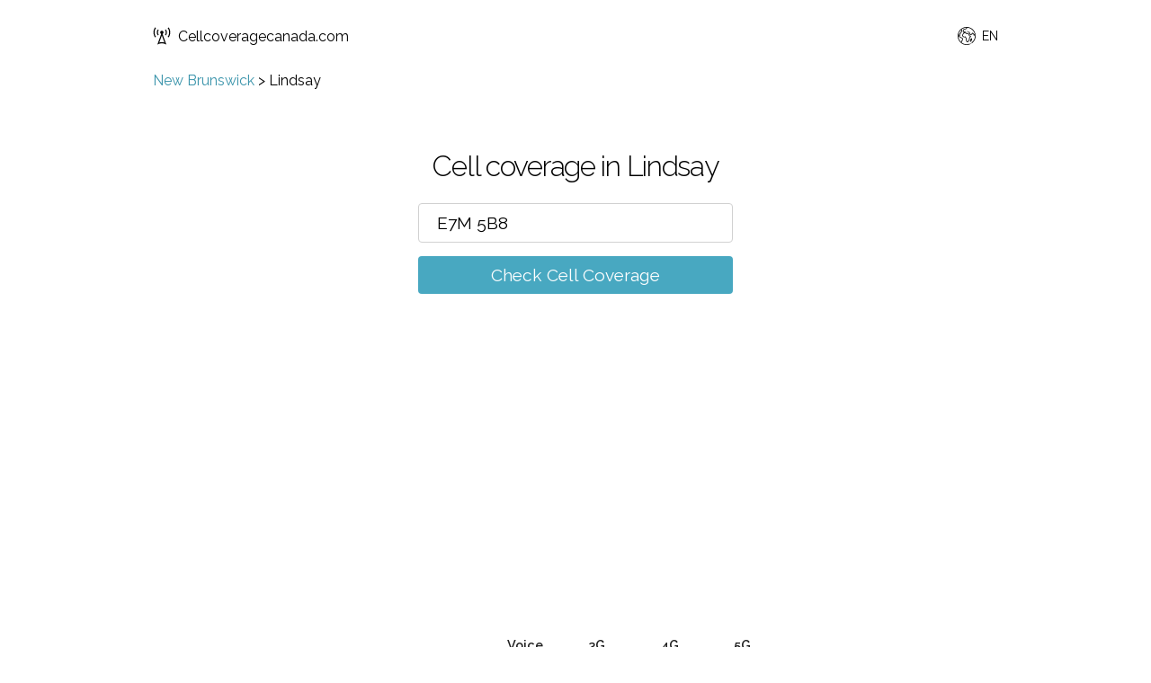

--- FILE ---
content_type: text/html; charset=utf-8
request_url: https://www.google.com/recaptcha/api2/aframe
body_size: 268
content:
<!DOCTYPE HTML><html><head><meta http-equiv="content-type" content="text/html; charset=UTF-8"></head><body><script nonce="WhkpA2xi1CbjpzszKZuqCg">/** Anti-fraud and anti-abuse applications only. See google.com/recaptcha */ try{var clients={'sodar':'https://pagead2.googlesyndication.com/pagead/sodar?'};window.addEventListener("message",function(a){try{if(a.source===window.parent){var b=JSON.parse(a.data);var c=clients[b['id']];if(c){var d=document.createElement('img');d.src=c+b['params']+'&rc='+(localStorage.getItem("rc::a")?sessionStorage.getItem("rc::b"):"");window.document.body.appendChild(d);sessionStorage.setItem("rc::e",parseInt(sessionStorage.getItem("rc::e")||0)+1);localStorage.setItem("rc::h",'1769628408499');}}}catch(b){}});window.parent.postMessage("_grecaptcha_ready", "*");}catch(b){}</script></body></html>